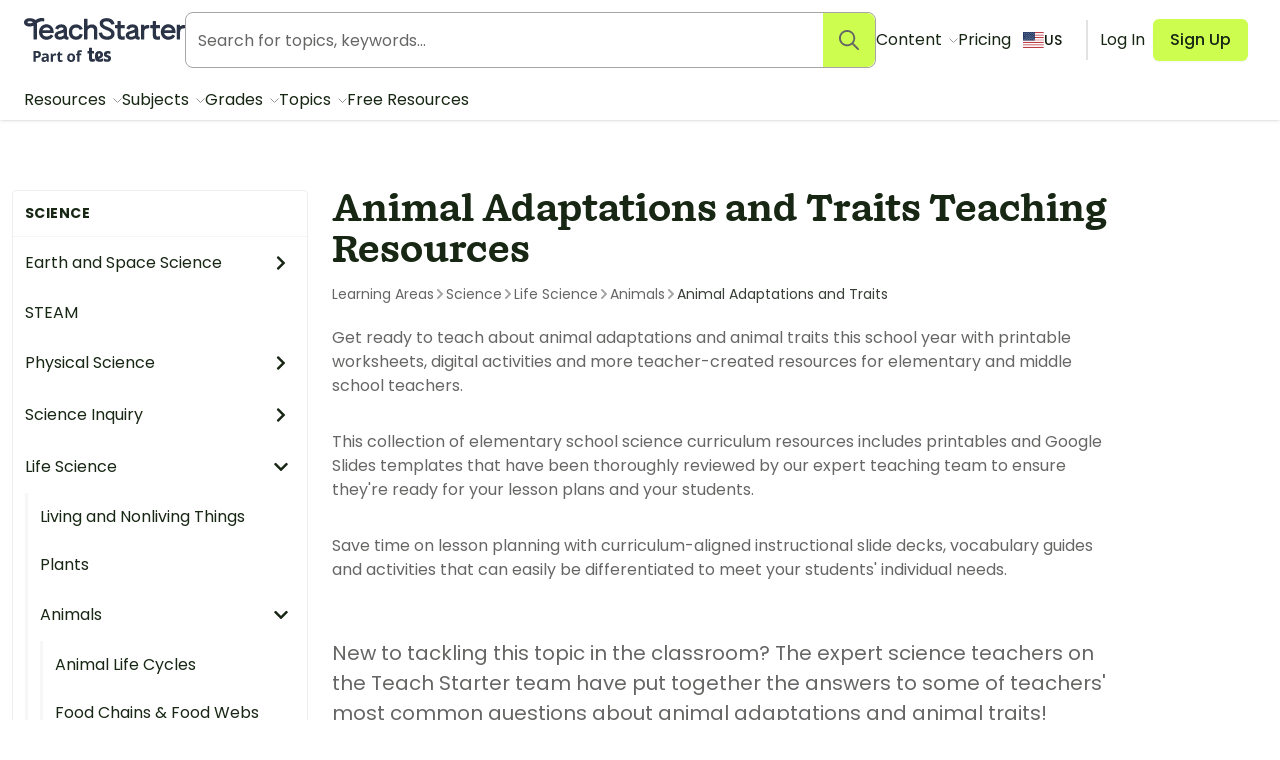

--- FILE ---
content_type: application/javascript; charset=UTF-8
request_url: https://www.teachstarter.com/_nuxt/87f7802.modern.js
body_size: 3857
content:
(window.webpackJsonp=window.webpackJsonp||[]).push([[2],{675:function(e,t,n){"use strict";var r={name:"CountryLink",props:{link:{type:String,required:!0},country:{type:String,default:void 0},countryName:{type:String,default:void 0},name:{type:String,default:void 0},title:{type:String,default:void 0}}},l=(n(749),n(4)),o=Object(l.a)(r,(function(){var e=this,t=e._self._c;return t("a",{attrs:{href:e.link,title:e.title}},[t("nuxt-img",{attrs:{width:"40",src:"/images/flags/".concat(e.country,".svg")}}),e._v(" "),t("div",[t("span",[e._v(e._s(e.name))]),e._v(" "),t("span",[e._v("in "+e._s(e.countryName))])])],1)}),[],!1,null,"3869838d",null).exports,c=n(34),d={name:"CountrySwitcher",components:{CountryLink:o},props:{linked:{type:Array,default:function(){return[]}},link:{type:String,required:!0},country:{type:String,default:void 0},additionalPath:{type:String,default:""}},methods:{removeLocale:function(s){return Object(c.f)(s)},countryName:function(e){var t,n;return null!==(t=null===(n=this.$i18n.locales.find((function(t){return t.code===e})))||void 0===n?void 0:n.name)&&void 0!==t?t:e}}},f=(n(751),Object(l.a)(d,(function(){var e=this,t=e._self._c;return e.linked&&e.linked.length>0?t("nav",[t("country-link",{attrs:{link:e.link+e.removeLocale(e.additionalPath),country:e.country,name:"Your current page is","country-name":e.countryName(e.country),title:"Current page in ".concat(e.countryName(e.country))}}),e._v(" "),e._l(e.linked,(function(n){return t("country-link",{key:n.id,attrs:{link:n.link+e.removeLocale(e.additionalPath),country:n.country,"country-name":e.countryName(n.country),name:n.name,title:"Go to ".concat(e.countryName(n.country)," version of ").concat(n.name)}})}))],2):e._e()}),[],!1,null,"82ce383e",null));t.a=f.exports},676:function(e,t,n){"use strict";var r=n(0),l=n(1),o=Object(r.defineComponent)({__name:"t-breadcrumbs",props:{items:null,includeHomeIcon:{type:Boolean}},setup(e){var t=Object(l.useRoute)();return{__sfc:!0,route:t,shouldShowAsLink:e=>e.link&&e.link!==t.value.path}}}),c=n(4),component=Object(c.a)(o,(function(){var e=this,t=e._self._c,n=e._self._setupProxy;return t("nav",{attrs:{"aria-label":"breadcrumbs"}},[t("ol",{staticClass:"tw-flex tw-flex-wrap tw-items-center tw-gap-x-4"},e._l(e.items,(function(r,l){return t("li",{key:r.name,staticClass:"tw-flex tw-items-center tw-gap-x-4 tw-font-sans tw-text-sm tw-font-normal"},[n.shouldShowAsLink(r)?t("nuxt-link",{staticClass:"tw-flex tw-items-center tw-gap-2 tw-text-gray-500 hover:tw-text-gray-600",attrs:{to:r.link,"aria-disabled":l===e.items.length-1}},[e.includeHomeIcon&&0===l?t("svg",{staticClass:"-tw-mt-px tw-h-4 tw-w-4 tw-text-black",attrs:{role:"img",fill:"#374151","aria-hidden":"true"}},[t("use",{attrs:{"xlink:href":"/images/fa-icons.svg?v=6#home-solid"}})]):e._e(),e._v(" "),t("span",[e._v(e._s(r.name))])]):t("span",{staticClass:"tw-text-gray-700"},[e._v(e._s(r.name))]),e._v(" "),l<e.items.length-1?t("svg",{staticClass:"tw-h-3 tw-w-3 tw-text-gray-400",attrs:{role:"img","aria-hidden":"true"}},[t("use",{attrs:{"xlink:href":"/images/fa-icons.svg#chevron-right"}})]):e._e()],1)})),0)])}),[],!1,null,null,null);t.a=component.exports},709:function(e,t,n){var content=n(746);content.__esModule&&(content=content.default),"string"==typeof content&&(content=[[e.i,content,""]]),content.locals&&(e.exports=content.locals);(0,n(28).default)("d1d8d5b6",content,!0,{sourceMap:!1})},712:function(e,t,n){var content=n(750);content.__esModule&&(content=content.default),"string"==typeof content&&(content=[[e.i,content,""]]),content.locals&&(e.exports=content.locals);(0,n(28).default)("3a640f34",content,!0,{sourceMap:!1})},713:function(e,t,n){var content=n(752);content.__esModule&&(content=content.default),"string"==typeof content&&(content=[[e.i,content,""]]),content.locals&&(e.exports=content.locals);(0,n(28).default)("0df6f26c",content,!0,{sourceMap:!1})},742:function(e,t,n){"use strict";var r=n(15),l=(n(18),n(22),n(8),n(0)),o=n(1);n(151),n(7),n(13),n(62),n(10),n(92);function c(e,t){var n=Object.keys(e);if(Object.getOwnPropertySymbols){var r=Object.getOwnPropertySymbols(e);t&&(r=r.filter((function(t){return Object.getOwnPropertyDescriptor(e,t).enumerable}))),n.push.apply(n,r)}return n}function d(e){for(var t=1;t<arguments.length;t++){var n=null!=arguments[t]?arguments[t]:{};t%2?c(Object(n),!0).forEach((function(t){Object(r.a)(e,t,n[t])})):Object.getOwnPropertyDescriptors?Object.defineProperties(e,Object.getOwnPropertyDescriptors(n)):c(Object(n)).forEach((function(t){Object.defineProperty(e,t,Object.getOwnPropertyDescriptor(n,t))}))}return e}var f=Object(l.defineComponent)(d(d({},{name:"ExpandableDescription"}),{},{props:{description:{default:""},lineClamp:{default:5}},setup(e){var t=e,{$ua:n}=Object(o.useContext)(),r=Object(o.ref)(!1),l=Object(o.ref)(!0),c=Object(o.ref)(null),d=Object(o.computed)((()=>{var e=n.browser().toLowerCase();return e.includes("safari")&&!e.includes("chrome")})),f=Object(o.computed)((()=>function(e){var t={};if(""===e.trim())return"";if((e+="\n").includes("<pre")){var n=e.split("</pre>"),r=n.pop();e="",n.forEach((function(n,r){var l=n.indexOf("<pre");if(-1!==l){var o="<pre wp-pre-tag-"+r+"></pre>";t[o]=n.substr(l)+"</pre>",e+=n.substr(0,l)+o}else e+=n})),e+=r}var l="(?:table|thead|tfoot|caption|col|colgroup|tbody|tr|td|th|div|dl|dd|dt|ul|ol|li|pre|form|map|area|blockquote|address|math|style|p|h[1-6]|hr|fieldset|legend|section|article|aside|hgroup|header|footer|nav|figure|figcaption|details|menu|summary)";(e=(e=(e=(e=e.replace(/<br \/>\s*<br \/>/,"\n\n")).replace(new RegExp("(<"+l+"[^>]*>)","gmi"),"\n$1")).replace(new RegExp("(</"+l+">)","gmi"),"$1\n\n")).replace(/\r\n|\r/,"\n")).includes("<option")&&(e=(e=e.replace(/\s*<option'/gim,"<option")).replace(/<\/option>\s*/gim,"</option>")),e.includes("</object>")&&(e=(e=(e=e.replace(/(<object[^>]*>)\s*/gim,"$1")).replace(/\s*<\/object>/gim,"</object>")).replace(/\s*(<\/?(?:param|embed)[^>]*>)\s*/gim,"$1")),(e.includes("<source")||e.includes("<track"))&&(e=(e=(e=e.replace(/([<[](?:audio|video)[^>\]]*[>\]])\s*/gim,"$1")).replace(/\s*([<[]\/(?:audio|video)[>\]])/gim,"$1")).replace(/\s*(<(?:source|track)[^>]*>)\s*/gim,"$1"));var o=(e=e.replace(/\n\n+/gim,"\n\n")).split(/\n\s*\n/);return e="",o.forEach((function(t){e+="<p>"+t.replace(/(^\s+)|(\s+$)/g,"")+"</p>\n"})),e=(e=(e=(e=(e=(e=(e=(e=(e=(e=(e=e.replace(/<p>\s*<\/p>/gim,"")).replace(/<p>([^<]+)<\/(div|address|form)>/gim,"<p>$1</p></$2>")).replace(new RegExp("<p>s*(</?"+l+"[^>]*>)s*</p>","gmi"),"$1")).replace(/<p>(<li.+?)<\/p>/gim,"$1")).replace(/<p><blockquote([^>]*)>/gim,"<blockquote$1><p>")).replace(/<\/blockquote><\/p>/gim,"</p></blockquote>")).replace(new RegExp("<p>s*(</?"+l+"[^>]*>)","gmi"),"$1")).replace(new RegExp("(</?"+l+"[^>]*>)s*</p>","gmi"),"$1")).replace(new RegExp("(</?"+l+"[^>]*>)s*<br />","gmi"),"$1")).replace(/<br \/>(\s*<\/?(?:p|li|div|dl|dd|dt|th|pre|td|ul|ol)[^>]*>)/gim,"$1")).replace(/\n<\/p>$/gim,"</p>"),Object.keys(t).length&&(e=e.replace(new RegExp(Object.keys(t).join("|"),"gi"),(function(e){return t[e]}))),e=e.replace(/\n\s*\n/gim,"\n")}(t.description))),m=element=>d.value?null!=element.querySelector(".tw-line-clamp-1,.tw-line-clamp-2,.tw-line-clamp-3,tw-line-clamp-4,.tw-line-clamp-5 > :not(:first-child)"):element.clientHeight<element.scrollHeight;return Object(o.onMounted)((()=>{c.value&&(r.value=l.value="none"===t.lineClamp||!m(c.value))})),{__sfc:!0,$ua:n,props:t,expandDescription:r,expansionNotRequired:l,textRef:c,isSafari:d,transformedDescription:f,isClamped:m}}})),m=(n(745),n(4)),component=Object(m.a)(f,(function(){var e=this,t=e._self._c,n=e._self._setupProxy;return t("section",{staticClass:"tw-prose-a:text-link tw-prose tw-max-w-none tw-text-left",attrs:{title:n.expandDescription?"Click to hide full description":"Click to expand full description"}},[t("div",{ref:"textRef",class:{safari:n.isSafari,"tw-line-clamp-1":!n.expandDescription&&1===e.lineClamp,"tw-line-clamp-2":!n.expandDescription&&2===e.lineClamp,"tw-line-clamp-3":!n.expandDescription&&3===e.lineClamp,"tw-line-clamp-4":!n.expandDescription&&4===e.lineClamp,"tw-line-clamp-5":!n.expandDescription&&5===e.lineClamp,"tw-line-clamp-none":!n.expandDescription&&"none"===e.lineClamp},domProps:{innerHTML:e._s(n.transformedDescription)}}),e._v(" "),t("div",{class:{"tw-invisible -tw-mt-4":n.expansionNotRequired,"less-link -tw-mt-4":n.expandDescription,"more-link":!n.expandDescription},on:{click:function(e){e.preventDefault(),n.expandDescription=!n.expandDescription}}},[e._v("\n    "+e._s(n.expandDescription?"Show less":"Show more")+"\n  ")])])}),[],!1,null,null,null);t.a=component.exports},745:function(e,t,n){"use strict";n(709)},746:function(e,t,n){var r=n(27)((function(i){return i[1]}));r.push([e.i,".safari.tw-line-clamp-1,.safari.tw-line-clamp-2,.safari.tw-line-clamp-3,.safari.tw-line-clamp-4,.safari.tw-line-clamp-5>:not(:first-child){display:none!important}",""]),r.locals={},e.exports=r},749:function(e,t,n){"use strict";n(712)},750:function(e,t,n){var r=n(27)((function(i){return i[1]}));r.push([e.i,"a[data-v-3869838d]{color:#767676;display:flex;flex-direction:row;flex-shrink:0;font-size:.75rem;gap:.5rem}a[data-v-3869838d]:focus,a[data-v-3869838d]:hover{color:#4876bb}a div[data-v-3869838d]{display:flex;flex:nowrap;flex-direction:column}@media screen and (min-width:512px){a[data-v-3869838d]{gap:1rem}a div[data-v-3869838d]{width:20em}a div span[data-v-3869838d]:first-child{display:block;overflow:hidden;text-overflow:ellipsis;white-space:nowrap}}",""]),r.locals={},e.exports=r},751:function(e,t,n){"use strict";n(713)},752:function(e,t,n){var r=n(27)((function(i){return i[1]}));r.push([e.i,"nav[data-v-82ce383e]{display:flex;flex-direction:column;gap:.5rem;margin:1em;max-width:calc(100vw - 2em)}@media screen and (min-width:64.063em){nav[data-v-82ce383e]{flex-direction:row;gap:1rem;justify-content:center;margin:2em}}",""]),r.locals={},e.exports=r},798:function(e,t,n){var content=n(940);content.__esModule&&(content=content.default),"string"==typeof content&&(content=[[e.i,content,""]]),content.locals&&(e.exports=content.locals);(0,n(28).default)("0662f036",content,!0,{sourceMap:!1})},908:function(e,t,n){"use strict";n(18);var r=n(0),l=n(1),o=n(34),c=n(95),d=n(108),f=Object(r.defineComponent)({__name:"FilteredPageLinks",props:{showResourceTypes:{type:Boolean},showYearLevels:{type:Boolean},filteredResourceTypes:{default:()=>[]},filteredYearLevels:{default:()=>[]},category:null},setup(e){var t=e,{i18n:n}=Object(l.useContext)(),r=Object(l.useRoute)(),f=r.value.fullPath.split("/"),m=["us","gb","au"].includes(f[1])?f[2]:f[1],v=(e,t,n)=>{var r=Object(o.f)(e);return"/".concat(n,"/").concat(t,"/").concat(r)},w=path=>path!==r.value.fullPath,y=Object(l.computed)((()=>t.filteredResourceTypes.filter(((e,t,n)=>t===n.findIndex((t=>t.slug===e.slug)))).map((e=>({link:"/".concat(n.locale).concat(v(e.slug,t.category.slug,m),"/"),name:e.slug}))).filter((e=>w(e.link))))),x=Object(l.computed)((()=>t.filteredYearLevels.filter(((e,t,n)=>t===n.findIndex((t=>t.slug===e.slug)))).map((e=>({link:"/".concat(n.locale).concat(v(e.slug,t.category.slug,m),"/"),name:e.slug}))).filter((e=>w(e.link)))));return{__sfc:!0,i18n:n,route:r,props:t,paths:f,categoryParent:m,constructLink:v,pathIsNotCurrentRoute:w,resourceTypes:y,yearlLevels:x,shortCategoryTitle:c.e,TLinkButton:d.a}}}),m=(n(939),n(4)),component=Object(m.a)(f,(function(){var e=this,t=e._self._c,n=e._self._setupProxy;return t("ul",{staticClass:"no-list inline-list"},[e._l(n.resourceTypes,(function(r){return e.showResourceTypes?t("li",{key:r.name,staticClass:"tw-mb-2 tw-mr-3 tw-text-center"},[t(n.TLinkButton,{staticClass:"tw-text-center",attrs:{to:r.link,variant:"pink",size:"sm"}},[e._v("\n      "+e._s(n.shortCategoryTitle(e.category.name,n.i18n.locale,r.name))+"\n    ")])],1):e._e()})),e._v(" "),e._l(n.yearlLevels,(function(r){return e.showYearLevels?t("li",{key:r.name,staticClass:"tw-mb-2 tw-mr-3 tw-text-center"},[t(n.TLinkButton,{attrs:{to:r.link,variant:"pink",size:"sm"}},[e._v("\n      "+e._s(n.shortCategoryTitle(e.category.name,n.i18n.locale,void 0,r.name))+"\n    ")])],1):e._e()}))],2)}),[],!1,null,"21f212dc",null);t.a=component.exports},939:function(e,t,n){"use strict";n(798)},940:function(e,t,n){var r=n(27)((function(i){return i[1]}));r.push([e.i,".inline-list[data-v-21f212dc]{display:flex;flex-wrap:wrap;justify-content:center}.inline-list li[data-v-21f212dc]{padding-bottom:0}.inline-list li .tag-label[data-v-21f212dc]{margin-bottom:.5rem;margin-right:.5rem;text-overflow:ellipsis}@media screen and (max-width:32em){.inline-list[data-v-21f212dc]{margin:0 1rem}.inline-list li .tag-label[data-v-21f212dc]{max-width:calc(100vw - 2rem);white-space:inherit;word-wrap:break-word}}",""]),r.locals={},e.exports=r}}]);
//# sourceMappingURL=87f7802.modern.js.map

--- FILE ---
content_type: application/javascript; charset=UTF-8
request_url: https://www.teachstarter.com/_nuxt/8f9130e.modern.js
body_size: 2157
content:
(window.webpackJsonp=window.webpackJsonp||[]).push([[141],{734:function(t,e,r){var content=r(768);content.__esModule&&(content=content.default),"string"==typeof content&&(content=[[t.i,content,""]]),content.locals&&(t.exports=content.locals);(0,r(28).default)("8174cdc4",content,!0,{sourceMap:!1})},767:function(t,e,r){"use strict";r(734)},768:function(t,e,r){var n=r(27)((function(i){return i[1]}));n.push([t.i,"ul[data-v-0d0a368a]{justify-content:center}a[data-v-0d0a368a]{color:#172714;margin:0 .1875rem;-webkit-text-decoration:none;text-decoration:none}a[data-v-0d0a368a]:focus,a[data-v-0d0a368a]:hover{position:relative;z-index:2}a:focus>span[data-v-0d0a368a],a:hover>span[data-v-0d0a368a]{background-color:#eee;border-color:#eee}a:active>span[data-v-0d0a368a]{background-color:#d7d7d7;border-color:#d7d7d7}a[data-v-0d0a368a],strong[data-v-0d0a368a]{line-height:1}.disabled[data-v-0d0a368a],a>span[data-v-0d0a368a],strong>span[data-v-0d0a368a]{border:1px solid #f7f7f7;border-radius:.25rem;display:block;margin:0 .1875rem;padding:.375rem .5rem}.disabled[data-v-0d0a368a]{border-color:transparent;color:#bfbfbf;cursor:not-allowed;line-height:1;margin:0 .1875rem}strong[data-v-0d0a368a]{display:block}strong>span[data-v-0d0a368a]{background-color:#cdfd4f;border-color:#bcef5a}.link[data-v-0d0a368a]{background:red}.callout p[data-v-0d0a368a]{margin:0}",""]),n.locals={},t.exports=n},910:function(t,e,r){"use strict";r.r(e);r(8),r(5),r(6);function n(t){return n="function"==typeof Symbol&&"symbol"==typeof Symbol.iterator?function(t){return typeof t}:function(t){return t&&"function"==typeof Symbol&&t.constructor===Symbol&&t!==Symbol.prototype?"symbol":typeof t},n(t)}function o(t,e){var r=Object.keys(t);if(Object.getOwnPropertySymbols){var n=Object.getOwnPropertySymbols(t);e&&(n=n.filter((function(e){return Object.getOwnPropertyDescriptor(t,e).enumerable}))),r.push.apply(r,n)}return r}function c(t){for(var e=1;e<arguments.length;e++){var r=null!=arguments[e]?arguments[e]:{};e%2?o(Object(r),!0).forEach((function(e){l(t,e,r[e])})):Object.getOwnPropertyDescriptors?Object.defineProperties(t,Object.getOwnPropertyDescriptors(r)):o(Object(r)).forEach((function(e){Object.defineProperty(t,e,Object.getOwnPropertyDescriptor(r,e))}))}return t}function l(t,e,r){var i;return i=function(t,e){if("object"!=n(t)||!t)return t;var r=t[Symbol.toPrimitive];if(void 0!==r){var i=r.call(t,e||"default");if("object"!=n(i))return i;throw new TypeError("@@toPrimitive must return a primitive value.")}return("string"===e?String:Number)(t)}(e,"string"),(e="symbol"==n(i)?i:String(i))in t?Object.defineProperty(t,e,{value:r,enumerable:!0,configurable:!0,writable:!0}):t[e]=r,t}r(152),r(7),r(13);var d=r(34),h={name:"Pagination",props:{showPageNumbers:{type:Boolean,default:!1,description:"Show page numbers as well as next and prev button"},totalPages:{type:Number,default:1},currentPage:{type:Number,default:1},size:{type:Number,default:0},category:{type:String,default:""}},data:function(){return{pageArr:[],maxPages:30,resourcesRemainingCount:0}},head:function(){return{link:this.paginationLinks}},computed:{paginationLinks:function(){var t=this.$config.baseURL+this.$route.path,e=parseInt(this.currentPage),r=[];return this.pageLimit>e&&r.push({hid:"next",rel:"next",href:t+"?page="+(e+1)}),2===e&&e<=this.pageLimit?r.push({hid:"prev",rel:"prev",href:t}):e>2&&e<=this.pageLimit&&r.push({hid:"prev",rel:"prev",href:t+"?page="+(e-1)}),r},formatCategoryString:function(){var t=this.category.replace(/-/gi," ");return t[0].toUpperCase()+t.substring(1)},pageLimit:function(){return Math.min(this.maxPages,this.totalPages)}},watch:{currentPage:function(){this.initPages()},totalPages:function(){this.initPages()}},created:function(){this.resourcesRemainingCount=this.getResourcesRemainingCount(),this.initPages()},methods:{pluralise:d.e,initPages:function(){this.pageArr=[];for(var i=0;i<this.pageLimit;i++)if(i<2||i>this.pageLimit-3||i-2<this.currentPage&&i+4>this.currentPage){var t={number:i+1};this.currentPage===t.number&&(t.current=!0),this.pageArr.push(t)}else this.pageArr[this.pageArr.length-1]&&this.pageArr[this.pageArr.length-1].number&&this.pageArr.push(null)},getResourcesRemainingCount:function(){if(this.totalPages<=this.maxPages)return 0;return this.size-32*this.maxPages},showCallout:function(){return this.currentPage>=this.maxPages&&this.resourcesRemainingCount&&this.category}}},f=(r(767),r(4)),component=Object(f.a)(h,(function(){var t=this,e=t._self._c;return e("nav",{staticClass:"pagination",attrs:{role:"navigation","aria-label":"Pagination Navigation","data-cy":"pagination"}},[t.showCallout()?e("div",{staticClass:"callout",attrs:{"data-testid":"noMorePagesCallout"}},[e("p",[t._v("\n      More 'aha' moments ahead! There are still\n      "),e("span",{staticClass:"bold"},[t._v(t._s(t.resourcesRemainingCount)+" "+t._s(t.formatCategoryString))]),t._v("\n      "+t._s(t.pluralise("resource",t.resourcesRemainingCount))+" in our library. Narrow down your\n      results by using filters or performing a search.\n    ")])]):t._e(),t._v(" "),e("ul",{staticClass:"flex align-middle align-center"},[e("li",[2===t.currentPage?e("nuxt-link",{attrs:{to:{path:t.$route.path}},nativeOn:{click:function(e){return t.$emit("click")}}},[e("span",[t._v("← Prev")])]):t.currentPage>2?e("nuxt-link",{attrs:{to:{path:t.$route.path,query:c(c({},t.$route.query),{},{page:t.currentPage-1})}},nativeOn:{click:function(e){return t.$emit("click")}}},[e("span",[t._v("← Prev")])]):e("span",{staticClass:"disabled"},[t._v("← Prev")])],1),t._v(" "),t._l(t.pageArr,(function(r,n){return t.showPageNumbers?e("li",{key:n,class:{"hidden-small":r&&!r.current}},[r?r.current?e("strong",{attrs:{"aria-label":"Current Page, Page "+r.number,"aria-current":"true"}},[e("span",[t._v(t._s(r.number))])]):1===r.number?e("nuxt-link",{attrs:{to:{path:t.$route.path}},nativeOn:{click:function(e){return t.$emit("click")}}},[e("span",[t._v(t._s(r.number))])]):e("nuxt-link",{attrs:{to:{path:t.$route.path,query:c(c({},t.$route.query),{},{page:r.number})}}},[e("span",[t._v(t._s(r.number))])]):e("span",[t._v("...")])],1):t._e()})),t._v(" "),e("li",[t.currentPage<t.pageLimit?e("nuxt-link",{attrs:{to:{path:t.$route.path,query:c(c({},t.$route.query),{},{page:t.currentPage+1})}},nativeOn:{click:function(e){return t.$emit("click")}}},[e("span",[t._v("Next →")])]):e("span",{staticClass:"disabled"},[t._v("Next →")])],1)],2)])}),[],!1,null,"0d0a368a",null);e.default=component.exports}}]);
//# sourceMappingURL=8f9130e.modern.js.map

--- FILE ---
content_type: application/javascript; charset=UTF-8
request_url: https://www.teachstarter.com/_nuxt/2d8c55e.modern.js
body_size: 4080
content:
/*! For license information please see LICENSES */
(window.webpackJsonp=window.webpackJsonp||[]).push([[62],{1291:function(e,t,r){"use strict";r.r(t);r(8),r(5),r(6),r(66),r(23),r(47),r(18),r(22),r(7),r(13);var n=r(678),o=r(87),c=r(174),l=r(34),f=r(95);function h(e){return h="function"==typeof Symbol&&"symbol"==typeof Symbol.iterator?function(e){return typeof e}:function(e){return e&&"function"==typeof Symbol&&e.constructor===Symbol&&e!==Symbol.prototype?"symbol":typeof e},h(e)}function y(e,t){var r=Object.keys(e);if(Object.getOwnPropertySymbols){var n=Object.getOwnPropertySymbols(e);t&&(n=n.filter((function(t){return Object.getOwnPropertyDescriptor(e,t).enumerable}))),r.push.apply(r,n)}return r}function v(e){for(var t=1;t<arguments.length;t++){var r=null!=arguments[t]?arguments[t]:{};t%2?y(Object(r),!0).forEach((function(t){d(e,t,r[t])})):Object.getOwnPropertyDescriptors?Object.defineProperties(e,Object.getOwnPropertyDescriptors(r)):y(Object(r)).forEach((function(t){Object.defineProperty(e,t,Object.getOwnPropertyDescriptor(r,t))}))}return e}function d(e,t,r){var i;return i=function(e,t){if("object"!=h(e)||!e)return e;var r=e[Symbol.toPrimitive];if(void 0!==r){var i=r.call(e,t||"default");if("object"!=h(i))return i;throw new TypeError("@@toPrimitive must return a primitive value.")}return("string"===t?String:Number)(e)}(t,"string"),(t="symbol"==h(i)?i:String(i))in e?Object.defineProperty(e,t,{value:r,enumerable:!0,configurable:!0,writable:!0}):e[t]=r,e}function m(){m=function(){return t};var e,t={},r=Object.prototype,n=r.hasOwnProperty,o=Object.defineProperty||function(e,t,r){e[t]=r.value},i="function"==typeof Symbol?Symbol:{},a=i.iterator||"@@iterator",c=i.asyncIterator||"@@asyncIterator",u=i.toStringTag||"@@toStringTag";function l(e,t,r){return Object.defineProperty(e,t,{value:r,enumerable:!0,configurable:!0,writable:!0}),e[t]}try{l({},"")}catch(e){l=function(e,t,r){return e[t]=r}}function f(e,t,r,n){var i=t&&t.prototype instanceof O?t:O,a=Object.create(i.prototype),c=new N(n||[]);return o(a,"_invoke",{value:k(e,r,c)}),a}function y(e,t,r){try{return{type:"normal",arg:e.call(t,r)}}catch(e){return{type:"throw",arg:e}}}t.wrap=f;var v="suspendedStart",d="suspendedYield",w="executing",s="completed",L={};function O(){}function j(){}function x(){}var p={};l(p,a,(function(){return this}));var P=Object.getPrototypeOf,_=P&&P(P(R([])));_&&_!==r&&n.call(_,a)&&(p=_);var g=x.prototype=O.prototype=Object.create(p);function E(e){["next","throw","return"].forEach((function(t){l(e,t,(function(e){return this._invoke(t,e)}))}))}function T(e,t){function r(o,c,i,a){var l=y(e[o],e,c);if("throw"!==l.type){var u=l.arg,f=u.value;return f&&"object"==h(f)&&n.call(f,"__await")?t.resolve(f.__await).then((function(e){r("next",e,i,a)}),(function(e){r("throw",e,i,a)})):t.resolve(f).then((function(e){u.value=e,i(u)}),(function(e){return r("throw",e,i,a)}))}a(l.arg)}var c;o(this,"_invoke",{value:function(e,n){function o(){return new t((function(t,o){r(e,n,t,o)}))}return c=c?c.then(o,o):o()}})}function k(t,r,n){var o=v;return function(i,a){if(o===w)throw new Error("Generator is already running");if(o===s){if("throw"===i)throw a;return{value:e,done:!0}}for(n.method=i,n.arg=a;;){var c=n.delegate;if(c){var u=S(c,n);if(u){if(u===L)continue;return u}}if("next"===n.method)n.sent=n._sent=n.arg;else if("throw"===n.method){if(o===v)throw o=s,n.arg;n.dispatchException(n.arg)}else"return"===n.method&&n.abrupt("return",n.arg);o=w;var p=y(t,r,n);if("normal"===p.type){if(o=n.done?s:d,p.arg===L)continue;return{value:p.arg,done:n.done}}"throw"===p.type&&(o=s,n.method="throw",n.arg=p.arg)}}}function S(t,r){var n=r.method,o=t.iterator[n];if(o===e)return r.delegate=null,"throw"===n&&t.iterator.return&&(r.method="return",r.arg=e,S(t,r),"throw"===r.method)||"return"!==n&&(r.method="throw",r.arg=new TypeError("The iterator does not provide a '"+n+"' method")),L;var i=y(o,t.iterator,r.arg);if("throw"===i.type)return r.method="throw",r.arg=i.arg,r.delegate=null,L;var a=i.arg;return a?a.done?(r[t.resultName]=a.value,r.next=t.nextLoc,"return"!==r.method&&(r.method="next",r.arg=e),r.delegate=null,L):a:(r.method="throw",r.arg=new TypeError("iterator result is not an object"),r.delegate=null,L)}function $(e){var t={tryLoc:e[0]};1 in e&&(t.catchLoc=e[1]),2 in e&&(t.finallyLoc=e[2],t.afterLoc=e[3]),this.tryEntries.push(t)}function F(e){var t=e.completion||{};t.type="normal",delete t.arg,e.completion=t}function N(e){this.tryEntries=[{tryLoc:"root"}],e.forEach($,this),this.reset(!0)}function R(t){if(t||""===t){var r=t[a];if(r)return r.call(t);if("function"==typeof t.next)return t;if(!isNaN(t.length)){var o=-1,i=function r(){for(;++o<t.length;)if(n.call(t,o))return r.value=t[o],r.done=!1,r;return r.value=e,r.done=!0,r};return i.next=i}}throw new TypeError(h(t)+" is not iterable")}return j.prototype=x,o(g,"constructor",{value:x,configurable:!0}),o(x,"constructor",{value:j,configurable:!0}),j.displayName=l(x,u,"GeneratorFunction"),t.isGeneratorFunction=function(e){var t="function"==typeof e&&e.constructor;return!!t&&(t===j||"GeneratorFunction"===(t.displayName||t.name))},t.mark=function(e){return Object.setPrototypeOf?Object.setPrototypeOf(e,x):(e.__proto__=x,l(e,u,"GeneratorFunction")),e.prototype=Object.create(g),e},t.awrap=function(e){return{__await:e}},E(T.prototype),l(T.prototype,c,(function(){return this})),t.AsyncIterator=T,t.async=function(e,r,n,o,i){void 0===i&&(i=Promise);var a=new T(f(e,r,n,o),i);return t.isGeneratorFunction(r)?a:a.next().then((function(e){return e.done?e.value:a.next()}))},E(g),l(g,u,"Generator"),l(g,a,(function(){return this})),l(g,"toString",(function(){return"[object Generator]"})),t.keys=function(e){var t=Object(e),r=[];for(var n in t)r.push(n);return r.reverse(),function e(){for(;r.length;){var n=r.pop();if(n in t)return e.value=n,e.done=!1,e}return e.done=!0,e}},t.values=R,N.prototype={constructor:N,reset:function(t){if(this.prev=0,this.next=0,this.sent=this._sent=e,this.done=!1,this.delegate=null,this.method="next",this.arg=e,this.tryEntries.forEach(F),!t)for(var r in this)"t"===r.charAt(0)&&n.call(this,r)&&!isNaN(+r.slice(1))&&(this[r]=e)},stop:function(){this.done=!0;var e=this.tryEntries[0].completion;if("throw"===e.type)throw e.arg;return this.rval},dispatchException:function(t){if(this.done)throw t;var r=this;function o(n,o){return a.type="throw",a.arg=t,r.next=n,o&&(r.method="next",r.arg=e),!!o}for(var c=this.tryEntries.length-1;c>=0;--c){var i=this.tryEntries[c],a=i.completion;if("root"===i.tryLoc)return o("end");if(i.tryLoc<=this.prev){var l=n.call(i,"catchLoc"),u=n.call(i,"finallyLoc");if(l&&u){if(this.prev<i.catchLoc)return o(i.catchLoc,!0);if(this.prev<i.finallyLoc)return o(i.finallyLoc)}else if(l){if(this.prev<i.catchLoc)return o(i.catchLoc,!0)}else{if(!u)throw new Error("try statement without catch or finally");if(this.prev<i.finallyLoc)return o(i.finallyLoc)}}}},abrupt:function(e,t){for(var r=this.tryEntries.length-1;r>=0;--r){var o=this.tryEntries[r];if(o.tryLoc<=this.prev&&n.call(o,"finallyLoc")&&this.prev<o.finallyLoc){var i=o;break}}i&&("break"===e||"continue"===e)&&i.tryLoc<=t&&t<=i.finallyLoc&&(i=null);var a=i?i.completion:{};return a.type=e,a.arg=t,i?(this.method="next",this.next=i.finallyLoc,L):this.complete(a)},complete:function(e,t){if("throw"===e.type)throw e.arg;return"break"===e.type||"continue"===e.type?this.next=e.arg:"return"===e.type?(this.rval=this.arg=e.arg,this.method="return",this.next="end"):"normal"===e.type&&t&&(this.next=t),L},finish:function(e){for(var t=this.tryEntries.length-1;t>=0;--t){var r=this.tryEntries[t];if(r.finallyLoc===e)return this.complete(r.completion,r.afterLoc),F(r),L}},catch:function(e){for(var t=this.tryEntries.length-1;t>=0;--t){var r=this.tryEntries[t];if(r.tryLoc===e){var n=r.completion;if("throw"===n.type){var o=n.arg;F(r)}return o}}throw new Error("illegal catch attempt")},delegateYield:function(t,r,n){return this.delegate={iterator:R(t),resultName:r,nextLoc:n},"next"===this.method&&(this.arg=e),L}},t}function w(e,t,r,n,o,c,l){try{var f=e[c](l),h=f.value}catch(e){return void r(e)}f.done?t(h):Promise.resolve(h).then(n,o)}function L(e){return function(){var t=this,r=arguments;return new Promise((function(n,o){var c=e.apply(t,r);function l(e){w(c,n,o,l,f,"next",e)}function f(e){w(c,n,o,l,f,"throw",e)}l(void 0)}))}}var O="learning-area",j={name:"LearningArea",components:{CategoryPage:n.a},asyncData:function(e){return L(m().mark((function t(){var r,n,l,h,y,data,v,d,w,L,j,x;return m().wrap((function(t){for(;;)switch(t.prev=t.next){case 0:return r=e.app,n=e.store,l=e.route,h=e.params,y=e.error,data={},v=n.getters.loggedInUser,d=h.pathMatch.split("/")[0],(w=h.pathMatch.split("/")[1])&&(data.filteredLandingPage=!0),L=f.a.includes(w)?w:void 0,j=Object(c.a)(r.i18n.locale)&&Object(o.e)(r.i18n.locale).includes(w)?w:void 0,L&&(data.resourceType=L,"au"!==r.i18n.locale&&(data.resourceType+="-"+r.i18n.locale)),j&&(data.yearLevel=j),data.resourceParams={category:d,perPage:32,root:O+"-"+r.i18n.locale,resource_types:data.resourceType?[data.resourceType]:void 0,year_levels:data.yearLevel?[data.yearLevel]:null==v?void 0:v.year_levels},t.prev=11,t.next=14,n.dispatch("loadCategory",{category:d,root:O+"-"+r.i18n.locale,link:l.path});case 14:x=t.sent,data.title=Object(f.d)(x.name,r.i18n.locale,data.resourceType,data.yearLevel),data.category=x,t.next=23;break;case 19:t.prev=19,t.t0=t.catch(11),console.error(t.t0),y({statusCode:404,message:t.t0.message,path:l.path});case 23:return t.abrupt("return",data);case 24:case"end":return t.stop()}}),t,null,[[11,19]])})))()},data:function(){var e;return{title:"Teaching Resources by learning area",parent:{link:"/"+(null===(e=this.$i18n)||void 0===e?void 0:e.locale)+"/learning-areas/",name:"Learning Areas"},resourceParams:{},category:{},availableFilters:["types","resource_types","year_levels","availability","file_formats","publishers"],filteredResourceTypes:[],filteredYearLevels:[],yearLevel:void 0,resourceType:void 0,filteredLandingPage:!1}},jsonld:function(){return this.$jsonSchemaPage(this.title,this.$route.path)},fetch:function(){var e=this;return L(m().mark((function t(){return m().wrap((function(t){for(;;)switch(t.prev=t.next){case 0:return t.next=2,e.getFilteredResourceTypeLinks();case 2:case"end":return t.stop()}}),t)})))()},head:function(){return{title:this.title,meta:this.$metaPropertiesCategory(this.category,{title:this.title}),link:this.$hrefLangsResource(this.category.linked,this.category.link,this.$i18n.locale,this.$route,this.resourceType||this.yearLevel)}},watch:{$route:function(e,t){e.query.page||0===Object.keys(e.query).length||this.stripResourceTypeOutOfUrl(e.fullPath)}},mounted:function(){this.loggedInUser&&this.$mzAnalyticsApi({event:"pageView"})},methods:{stripResourceTypeOutOfUrl:function(e){var t,r=/learning-area\/(.*)\/(.*)\/(.*)/;void 0!==(null===(t=r.exec(e))||void 0===t?void 0:t[2])&&this.$router.push(e.replace(r,"learning-area/$1/$3"))},getFilteredResourceTypeLinks:function(){var e=this;return L(m().mark((function t(){var r,n;return m().wrap((function(t){for(;;)switch(t.prev=t.next){case 0:return t.prev=0,(r=v(v({},e.resourceParams),{},{country:e.$i18n.locale})).resource_types=[],r.year_levels=[],t.next=6,e.$store.dispatch("loadFilters",r);case 6:n=t.sent,e.filteredResourceTypes=n.resource_types.filter((function(e){return f.a.includes(Object(l.f)(e.slug))&&e.count>10})),e.filteredYearLevels=n.year_levels.filter((function(e){return e.count>10})),t.next=14;break;case 11:t.prev=11,t.t0=t.catch(0),console.error(t.t0);case 14:case"end":return t.stop()}}),t,null,[[0,11]])})))()}}},x=r(4),component=Object(x.a)(j,(function(){var e=this;return(0,e._self._c)("category-page",{attrs:{"resource-params":e.resourceParams,"available-filters":e.availableFilters,parent:e.parent,"filtered-resource-types":e.filteredResourceTypes,"filtered-year-levels":e.filteredYearLevels,"year-level":e.yearLevel,"resource-type":e.resourceType,"additional-path":e.resourceType?"".concat(e.resourceType,"/"):e.yearLevel?"".concat(e.yearLevel,"/"):void 0,"filtered-landing-page":e.filteredLandingPage}})}),[],!1,null,null,null);t.default=component.exports}}]);
//# sourceMappingURL=2d8c55e.modern.js.map

--- FILE ---
content_type: application/javascript; charset=UTF-8
request_url: https://www.teachstarter.com/_nuxt/6e9116c.modern.js
body_size: 4429
content:
(window.webpackJsonp=window.webpackJsonp||[]).push([[3,6,8],{655:function(e,t,r){"use strict";function n(e,t,r){return t in e?Object.defineProperty(e,t,{value:r,enumerable:!0,configurable:!0,writable:!0}):e[t]=r,e}function o(e){for(var t=1;t<arguments.length;t++){var r=null!=arguments[t]?arguments[t]:{},o=Object.keys(r);"function"==typeof Object.getOwnPropertySymbols&&(o=o.concat(Object.getOwnPropertySymbols(r).filter((function(e){return Object.getOwnPropertyDescriptor(r,e).enumerable})))),o.forEach((function(t){n(e,t,r[t])}))}return e}r.d(t,"a",(function(){return c}));var l=function(e,t,r){Object.defineProperty(e,t,{configurable:!0,get:function(){return r},set:function(e){console.warn("tried to set frozen property ".concat(t," with ").concat(e))}})},component={abstract:!0,name:"Fragment",props:{name:{type:String,default:function(){return Math.floor(Date.now()*Math.random()).toString(16)}},html:{type:String,default:null}},mounted:function(){var e=this.$el,t=e.parentNode;e.__isFragment=!0,e.__isMounted=!1;var r=document.createComment("fragment#".concat(this.name,"#head")),n=document.createComment("fragment#".concat(this.name,"#tail"));e.__head=r,e.__tail=n;var i=document.createDocumentFragment();if(i.appendChild(r),Array.from(e.childNodes).forEach((function(t){var r=!t.hasOwnProperty("__isFragmentChild__");i.appendChild(t),r&&(l(t,"parentNode",e),l(t,"__isFragmentChild__",!0))})),i.appendChild(n),this.html){var o=document.createElement("template");o.innerHTML=this.html,Array.from(o.content.childNodes).forEach((function(e){i.appendChild(e)}))}var a=e.nextSibling;t.insertBefore(i,e,!0),t.removeChild(e),l(e,"parentNode",t),l(e,"nextSibling",a),a&&l(a,"previousSibling",e),e.__isMounted=!0},render:function(e){var t=this,r=this.$slots.default;return r&&r.length&&r.forEach((function(e){return e.data=o({},e.data,{attrs:o({fragment:t.name},(e.data||{}).attrs)})})),e("div",{attrs:{fragment:this.name}},r)}};var c=component},678:function(e,t,r){"use strict";r(18),r(22),r(8);var n=r(15),o=r(0),l=r(1),c=r(742),d=r(656),m=r(675),f=r(676),v=r(908),_=r(743),y=r(771),h=r(744),O=r(95);function C(e,t){var r=Object.keys(e);if(Object.getOwnPropertySymbols){var n=Object.getOwnPropertySymbols(e);t&&(n=n.filter((function(t){return Object.getOwnPropertyDescriptor(e,t).enumerable}))),r.push.apply(r,n)}return r}function j(e){for(var t=1;t<arguments.length;t++){var r=null!=arguments[t]?arguments[t]:{};t%2?C(Object(r),!0).forEach((function(t){Object(n.a)(e,t,r[t])})):Object.getOwnPropertyDescriptors?Object.defineProperties(e,Object.getOwnPropertyDescriptors(r)):C(Object(r)).forEach((function(t){Object.defineProperty(e,t,Object.getOwnPropertyDescriptor(r,t))}))}return e}var w=Object(o.defineComponent)(j(j({},{name:"CategoryPage"}),{},{props:{subtitle:{default:void 0},headerImage:{default:void 0},availableFilters:{default:()=>["types","learning_areas","year_levels","resource_types","availability","file_formats","publishers"]},additionalPath:{default:void 0},parent:{default:void 0},resourceParams:null,yearLevel:{default:void 0},resourceType:{default:void 0},filteredResourceTypes:{default:void 0},filteredYearLevels:{default:void 0},filteredLandingPage:{type:Boolean,default:!1},translatedDescription:{default:void 0}},setup(e){var t=e,r=Object(l.useStore)(),{i18n:n,$constructEventParamsCategory:o,$mzAnalyticsApi:C}=Object(l.useContext)(),j=Object(l.computed)((()=>r.getters.loggedInUser)),w=Object(l.computed)((()=>r.getters.category)),title=Object(l.computed)((()=>Object(O.d)(w.value.name,n.locale,t.resourceType,t.yearLevel))),k=Object(l.computed)((()=>t.subtitle||w.value.subtitle)),x=Object(l.computed)((()=>{var e;return t.filteredLandingPage?null:t.translatedDescription?t.translatedDescription:null!==(e=w.value.description)&&void 0!==e?e:null})),P=Object(l.computed)((()=>{var e,r;return null!==(r=Object(O.b)(null===(e=w.value)||void 0===e?void 0:e.breadcrumbs,t.parent))&&void 0!==r?r:[]})),N=Object(l.computed)((()=>{var e,t;return"resource-availability"===(null===(t=null===(e=w.value)||void 0===e?void 0:e.root)||void 0===t?void 0:t.slug)}));return Object(l.onMounted)((()=>{"Resource Availability"!==w.value.event_params.Page_Type_Name&&C({event:"pageView"})})),{__sfc:!0,props:t,store:r,i18n:n,$constructEventParamsCategory:o,$mzAnalyticsApi:C,loggedInUser:j,category:w,title:title,subtitle:k,description:x,breadcrumbs:P,hideNavigation:N,ExpandableDescription:c.a,ResourcesList:d.a,CountrySwitcher:m.a,TBreadcrumbs:f.a,FilteredPageLinks:v.a,AuthorToolbar:_.default,CategoryNav:y.a,LocalVersionBanner:h.default}}})),k=(r(941),r(4)),component=Object(k.a)(w,(function(){var e=this,t=e._self._c,r=e._self._setupProxy;return t("div",{staticClass:"listing-page"},[r.loggedInUser&&r.loggedInUser.capabilities.includes("publish_posts")?t(r.AuthorToolbar,{attrs:{post:r.category,type:"category"}}):e._e(),e._v(" "),r.category.local_version?t(r.LocalVersionBanner,{attrs:{content:r.category.local_version}}):e._e(),e._v(" "),t("div",{staticClass:"row !tw-items-start"},[r.category.items&&!r.hideNavigation?t(r.CategoryNav,{attrs:{items:r.category.items,breadcrumbs:r.category.breadcrumbs,category:r.category,country:"file-format"===r.category.parent.slug||"resource-availability"===r.category.parent.slug?e.$i18n.locale:null}}):e._e(),e._v(" "),t("div",{staticClass:"columns small-12 medium-8 large-9 small-order-1 medium-order-2"},[t("header",{staticClass:"header"},[t("div",{staticClass:"row"},[t("div",{staticClass:"columns small-12 medium-10"},[t("div",{staticClass:"subheader"},[r.subtitle?t("p",{attrs:{id:"subheader_content"}},[e._v("\n                "+e._s(r.subtitle)+"\n              ")]):e._e()]),e._v(" "),t("h1",{class:{heading_no_description:null==r.description}},[e._v("\n              "+e._s(r.title)+"\n            ")]),e._v(" "),r.breadcrumbs&&!r.hideNavigation?t(r.TBreadcrumbs,{staticClass:"tw-mt-1",attrs:{items:r.breadcrumbs}}):e._e(),e._v(" "),r.description?t(r.ExpandableDescription,{attrs:{description:r.description}}):e._e()],1)])]),e._v(" "),t(r.ResourcesList,{attrs:{pagination:!0,params:e.resourceParams,"available-filters":e.availableFilters,"col-count":4,"filter-dropdown-count":3}}),e._v(" "),e.filteredResourceTypes||e.filteredYearLevels?t(r.FilteredPageLinks,{staticClass:"!tw-mb-8",attrs:{"show-resource-types":null==e.yearLevel,"show-year-levels":null==e.resourceType,"filtered-resource-types":e.filteredResourceTypes,"filtered-year-levels":e.filteredYearLevels,category:r.category}}):e._e(),e._v(" "),t(r.CountrySwitcher,{attrs:{link:r.category.link,linked:r.category.linked,country:e.$i18n.locale,"additional-path":e.additionalPath}})],1)],1)],1)}),[],!1,null,"d75ef844",null);t.a=component.exports},693:function(e,t,r){var content=r(715);content.__esModule&&(content=content.default),"string"==typeof content&&(content=[[e.i,content,""]]),content.locals&&(e.exports=content.locals);(0,r(28).default)("21824106",content,!0,{sourceMap:!1})},710:function(e,t,r){"use strict";var n=r(9),o=r(420);n({target:"Number",stat:!0,forced:Number.parseInt!==o},{parseInt:o})},714:function(e,t,r){"use strict";r(693)},715:function(e,t,r){var n=r(27)((function(i){return i[1]}));n.push([e.i,".author-toolbar[data-v-0f25547e]{background-color:#333;color:#f7f7f7;width:100%}li[data-v-0f25547e]{padding:0}li>*[data-v-0f25547e]{align-items:center;display:flex;height:100%;padding:.75rem}a[data-v-0f25547e]{background:#000;border-right:1px solid #919191;color:#f7f7f7;-webkit-text-decoration:none;text-decoration:none}a[data-v-0f25547e]:focus,a[data-v-0f25547e]:hover{background-color:#78bc3a;border-color:#78bc3a;color:#fff}.icon-small[data-v-0f25547e]{margin:0 .375rem 0 0}.icon-badge[data-v-0f25547e]{color:#333}",""]),n.locals={},e.exports=n},743:function(e,t,r){"use strict";r.r(t);var n=r(0),o=r(1),l=r(34),c=Object(n.defineComponent)({__name:"AuthorToolbar",props:{post:null,type:{default:"resource"}},setup(e){var t=e,{$config:r}=Object(o.useContext)(),n=Object(o.computed)((()=>{var e,n,o;return(null===(e=t.post)||void 0===e?void 0:e.root)&&(null===(o=null===(n=t.post)||void 0===n?void 0:n.root)||void 0===o?void 0:o.slug)?r.wpURL+"/wp-admin/term.php?taxonomy="+t.post.slug+"&tag_ID="+t.post.old_id:r.wpURL+"/wp-admin/post.php?post="+t.post.old_id+"&action=edit"}));return{__sfc:!0,props:t,$config:r,adminUrl:n,numberWithCommas:l.d}}}),d=(r(714),r(4)),component=Object(d.a)(c,(function(){var e=this,t=e._self._c,r=e._self._setupProxy;return t("ul",{staticClass:"author-toolbar flex align-middle"},[t("li",[t("a",{attrs:{href:r.adminUrl,title:"Edit this post in WordPress dashboard",target:"_blank",rel:"noopener"}},[t("svg",{staticClass:"icon icon-small",attrs:{"aria-hidden":"true",role:"img","aria-label":"Edit"}},[t("use",{attrs:{"xlink:href":"/images/fa-icons.svg#edit"}})]),e._v("\n      Edit\n    ")])]),e._v(" "),e.post.old_id?t("li",[t("span",{attrs:{"data-tooltip":"Post ID"}},[e._v("#"+e._s(e.post.old_id))])]):e._e(),e._v(" "),e.post.downloads?t("li",[t("span",{attrs:{"data-tooltip":"Download count"}},[t("svg",{staticClass:"icon icon-small",attrs:{role:"img","aria-hidden":"true","aria-label":"Download"}},[t("use",{attrs:{"xlink:href":"/images/fa-icons.svg#download"}})]),e._v("\n      "+e._s(r.numberWithCommas(e.post.downloads))+"\n    ")])]):e._e(),e._v(" "),e.post.is_free?t("li",[t("span",[t("svg",{staticClass:"icon icon-small icon-badge",attrs:{role:"img","aria-hidden":"true","aria-label":"Free resource"}},[t("use",{attrs:{"xlink:href":"/images/fa-icons.svg#badge-free"}})]),e._v("\n      Free\n    ")])]):!1===e.post.is_free?t("li",[t("span",[t("svg",{staticClass:"icon icon-small",attrs:{role:"img","aria-hidden":"true","aria-label":"Premium resource"}},[t("use",{attrs:{"xlink:href":"/images/fa-icons.svg#dollar"}})]),e._v("\n      Premium\n    ")])]):e._e(),e._v(" "),e.post.linked?t("li",{staticClass:"pull-right flex align-middle"},[e._l(e.post.linked,(function(r){var n,o;return[r.country?t("nuxt-link",{key:r.id,attrs:{to:r.link,title:"View this post in "+(null===(n=r.country)||void 0===n?void 0:n.toUpperCase())+" region"}},[e._v("\n        "+e._s(null===(o=r.country)||void 0===o?void 0:o.toUpperCase())+"\n      ")]):e._e()]}))],2):e._e()])}),[],!1,null,"0f25547e",null);t.default=component.exports},744:function(e,t,r){"use strict";r.r(t);var n=r(0),o=Object(n.defineComponent)({__name:"LocalVersionBanner",props:{content:null},setup:e=>({__sfc:!0})}),l=r(4),component=Object(l.a)(o,(function(){var e=this,t=e._self._c;e._self._setupProxy;return t("nuxt-link",{staticClass:"header-banner",attrs:{to:e.content.link,title:""}},[e.content.icon?t("div",{staticClass:"header-banner-icon flex align-middle align-center"},[t("svg",{staticClass:"icon icon-small",attrs:{role:"img","aria-hidden":"true",height:"16",width:"16"}},[t("use",{attrs:{"xlink:href":"/images/fa-icons.svg?v=2#"+e.content.icon}})])]):e._e(),e._v(" "),t("div",{staticClass:"header-banner-content small"},[e._v(e._s(e.content.content))])])}),[],!1,null,null,null);t.default=component.exports},771:function(e,t,r){"use strict";r(18),r(22);var n=r(15),o=(r(153),r(5),r(6),r(710),r(0)),l=r(1);function c(e,t){var r=Object.keys(e);if(Object.getOwnPropertySymbols){var n=Object.getOwnPropertySymbols(e);t&&(n=n.filter((function(t){return Object.getOwnPropertyDescriptor(e,t).enumerable}))),r.push.apply(r,n)}return r}function d(e){for(var t=1;t<arguments.length;t++){var r=null!=arguments[t]?arguments[t]:{};t%2?c(Object(r),!0).forEach((function(t){Object(n.a)(e,t,r[t])})):Object.getOwnPropertyDescriptors?Object.defineProperties(e,Object.getOwnPropertyDescriptors(r)):c(Object(r)).forEach((function(t){Object.defineProperty(e,t,Object.getOwnPropertyDescriptor(r,t))}))}return e}var m=Object(o.defineComponent)(d(d({},{name:"CategoryNavItem"}),{},{props:{country:{default:null},item:{default:()=>({})},breadcrumbs:{default:()=>[]}},setup(e){var t=e,r=Object(l.computed)((()=>{var e;return t.item.items&&t.item.items.length>0&&t.item.items[0].items&&t.item.items[0].items.length>0||t.breadcrumbs&&t.breadcrumbs[1]&&"science-teks"!==t.breadcrumbs[1].slug?t.item.items:[...null!==(e=t.item.items)&&void 0!==e?e:[]].sort(c)})),n=Object(l.ref)(!1),o=e=>t.breadcrumbs.some((b=>e.link===b.link));function c(a,b){for(var e=a.name.split("."),t=b.name.split("."),i=0;i<Math.max(e.length,t.length);i++){var r=e[i]||"",n=t[i]||"";if(!Number.isNaN(Number(r))&&!Number.isNaN(Number(n))){var o=Number.parseInt(r,10),l=Number.parseInt(n,10);if(o!==l)return o-l}if(r!==n)return r.localeCompare(n)}return 0}return n.value=o(t.item),{__sfc:!0,props:t,sortedItems:r,isOpen:n,toggleIsOpen:e=>{n.value=e||!n.value},shouldOpen:o,sortByName:c,CategoryNavItem:v}}})),f=r(4),v=Object(f.a)(m,(function(){var e=this,t=e._self._c,r=e._self._setupProxy;return t("li",{staticClass:"tw-leading-normal"},[e.item.items&&e.item.items.length>0?[t("div",[t("nuxt-link",{class:{"exact-active-link":e.$route.path.includes(e.item.link)},attrs:{to:e.localePath(e.item.link),title:"View resources in ".concat(e.item.name),"aria-expanded":r.isOpen}},[e._v("\n        "+e._s(e.item.name)+"\n\n        "),t("svg",{staticClass:"icon icon-small"},[t("title",[e._v("Open")]),e._v(" "),t("use",{attrs:{"xlink:href":"/images/fa-icons.svg#chevron-right"}})])])],1),e._v(" "),r.shouldOpen(e.item)&&e.item.items&&e.item.items.length>0?t("ul",{staticClass:"expanded-list"},e._l(r.sortedItems,(function(n){return t(r.CategoryNavItem,{key:n.slug,attrs:{item:n,country:e.country,breadcrumbs:e.breadcrumbs},on:{"is-open":function(e){return r.toggleIsOpen()}}})})),1):e._e()]:t("nuxt-link",{class:{"exact-active-link":e.$route.path.includes(e.item.link)},attrs:{to:e.localePath(e.item.link),title:"View resources in ".concat(e.item.name)}},[e._v("\n    "+e._s(e.item.name)+"\n  ")])],2)}),[],!1,null,null,null).exports,_={name:"CategoryNav",components:{CategoryNavItem:v},props:{country:{type:String,default:null},category:{type:Object,default:null},items:{type:Array,default:function(){return[]}},breadcrumbs:{type:Array,default:function(){return[]}}},jsonld:function(){if(!this.breadcrumbs)return null;var e=this.breadcrumbs.map((function(e,t){return{"@type":"ListItem",position:t+1,item:{"@id":e.link,name:e.name}}}));return e.length>0?{"@context":"https://schema.org","@type":"BreadcrumbList",itemListElement:e}:{}}},y=Object(f.a)(_,(function(){var e,t=this,r=t._self._c;return r("aside",{staticClass:"columns small-12 medium-4 large-3 small-order-2 medium-order-1 tw-overflow-y-hidden"},[r("nav",{staticClass:"sidebar-nav sticky"},[r("div",{staticClass:"parent-link"},[t._v(t._s((null===(e=t.category.parent)||void 0===e?void 0:e.name)||t.category.name))]),t._v(" "),r("ul",{staticClass:"expanded-list"},t._l(t.items,(function(e){return r("category-nav-item",{key:e.slug,attrs:{item:e,country:t.country,breadcrumbs:t.breadcrumbs}})})),1)])])}),[],!1,null,null,null);t.a=y.exports},799:function(e,t,r){var content=r(942);content.__esModule&&(content=content.default),"string"==typeof content&&(content=[[e.i,content,""]]),content.locals&&(e.exports=content.locals);(0,r(28).default)("18431cbd",content,!0,{sourceMap:!1})},941:function(e,t,r){"use strict";r(799)},942:function(e,t,r){var n=r(27)((function(i){return i[1]}));n.push([e.i,"p#subheader_content[data-v-d75ef844]{margin:0}.listing-page .header h1.heading_no_description[data-v-d75ef844]{margin:.375rem 0 1rem}",""]),n.locals={},e.exports=n}}]);
//# sourceMappingURL=6e9116c.modern.js.map